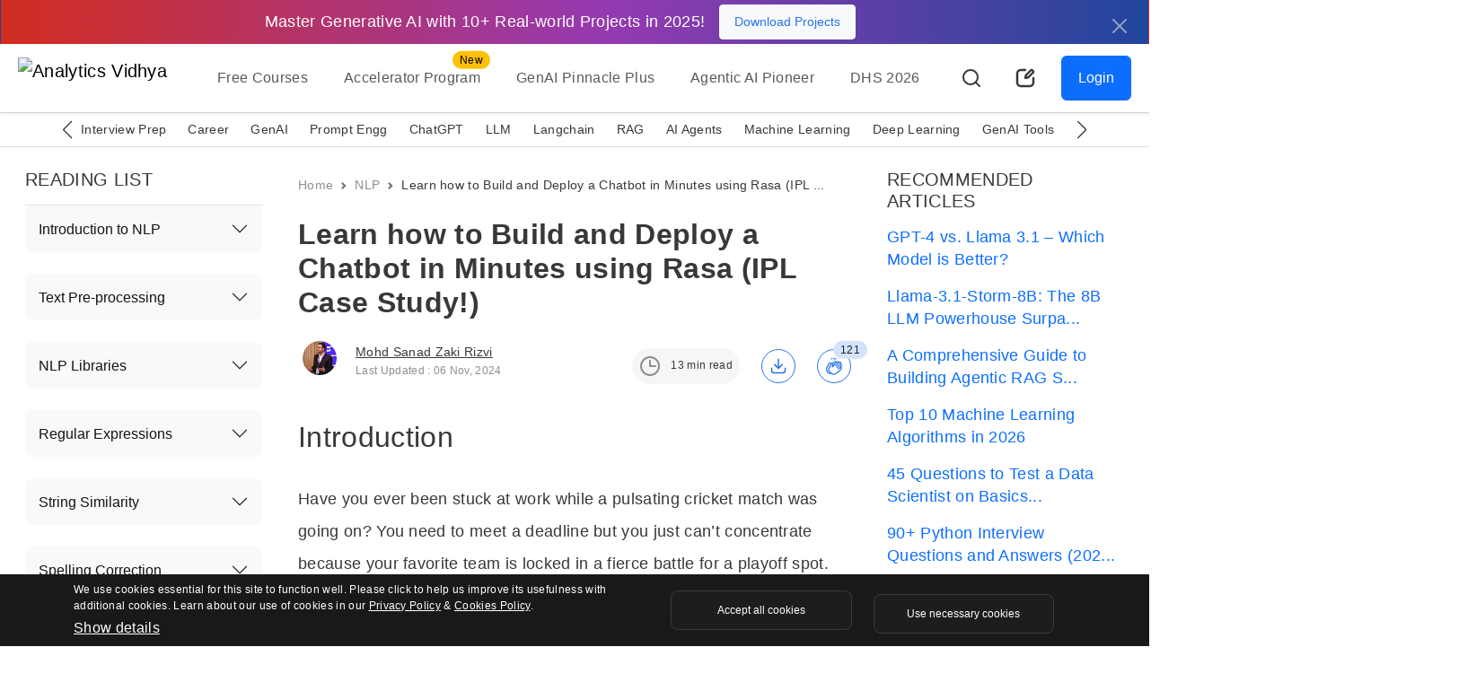

--- FILE ---
content_type: text/javascript; charset=utf-8
request_url: https://gist.github.com/mohdsanadzakirizvi/e30d9df9cd1fcce0cd0d10e4266e7452.js?file=policies.yml
body_size: 2052
content:
document.write('<link rel="stylesheet" href="https://github.githubassets.com/assets/gist-embed-68783a026c0c.css">')
document.write('<div id=\"gist95876704\" class=\"gist\">\n    <div class=\"gist-file\" translate=\"no\" data-color-mode=\"light\" data-light-theme=\"light\">\n      <div class=\"gist-data\">\n        <div class=\"js-gist-file-update-container js-task-list-container\">\n  <div id=\"file-policies-yml\" class=\"file my-2\">\n    \n    <div itemprop=\"text\"\n      class=\"Box-body p-0 blob-wrapper data type-yaml  \"\n      style=\"overflow: auto\" tabindex=\"0\" role=\"region\"\n      aria-label=\"policies.yml content, created by mohdsanadzakirizvi on 02:10PM on April 24, 2019.\"\n    >\n\n        \n<div class=\"js-check-hidden-unicode js-blob-code-container blob-code-content\">\n\n  <template class=\"js-file-alert-template\">\n  <div data-view-component=\"true\" class=\"flash flash-warn flash-full d-flex flex-items-center\">\n  <svg aria-hidden=\"true\" height=\"16\" viewBox=\"0 0 16 16\" version=\"1.1\" width=\"16\" data-view-component=\"true\" class=\"octicon octicon-alert\">\n    <path d=\"M6.457 1.047c.659-1.234 2.427-1.234 3.086 0l6.082 11.378A1.75 1.75 0 0 1 14.082 15H1.918a1.75 1.75 0 0 1-1.543-2.575Zm1.763.707a.25.25 0 0 0-.44 0L1.698 13.132a.25.25 0 0 0 .22.368h12.164a.25.25 0 0 0 .22-.368Zm.53 3.996v2.5a.75.75 0 0 1-1.5 0v-2.5a.75.75 0 0 1 1.5 0ZM9 11a1 1 0 1 1-2 0 1 1 0 0 1 2 0Z\"><\/path>\n<\/svg>\n    <span>\n      This file contains hidden or bidirectional Unicode text that may be interpreted or compiled differently than what appears below. To review, open the file in an editor that reveals hidden Unicode characters.\n      <a class=\"Link--inTextBlock\" href=\"https://github.co/hiddenchars\" target=\"_blank\">Learn more about bidirectional Unicode characters<\/a>\n    <\/span>\n\n\n  <div data-view-component=\"true\" class=\"flash-action\">        <a href=\"{{ revealButtonHref }}\" data-view-component=\"true\" class=\"btn-sm btn\">    Show hidden characters\n<\/a>\n<\/div>\n<\/div><\/template>\n<template class=\"js-line-alert-template\">\n  <span aria-label=\"This line has hidden Unicode characters\" data-view-component=\"true\" class=\"line-alert tooltipped tooltipped-e\">\n    <svg aria-hidden=\"true\" height=\"16\" viewBox=\"0 0 16 16\" version=\"1.1\" width=\"16\" data-view-component=\"true\" class=\"octicon octicon-alert\">\n    <path d=\"M6.457 1.047c.659-1.234 2.427-1.234 3.086 0l6.082 11.378A1.75 1.75 0 0 1 14.082 15H1.918a1.75 1.75 0 0 1-1.543-2.575Zm1.763.707a.25.25 0 0 0-.44 0L1.698 13.132a.25.25 0 0 0 .22.368h12.164a.25.25 0 0 0 .22-.368Zm.53 3.996v2.5a.75.75 0 0 1-1.5 0v-2.5a.75.75 0 0 1 1.5 0ZM9 11a1 1 0 1 1-2 0 1 1 0 0 1 2 0Z\"><\/path>\n<\/svg>\n<\/span><\/template>\n\n  <table data-hpc class=\"highlight tab-size js-file-line-container\" data-tab-size=\"4\" data-paste-markdown-skip data-tagsearch-path=\"policies.yml\">\n        <tr>\n          <td id=\"file-policies-yml-L1\" class=\"blob-num js-line-number js-blob-rnum\" data-line-number=\"1\"><\/td>\n          <td id=\"file-policies-yml-LC1\" class=\"blob-code blob-code-inner js-file-line\">policies:<\/td>\n        <\/tr>\n        <tr>\n          <td id=\"file-policies-yml-L2\" class=\"blob-num js-line-number js-blob-rnum\" data-line-number=\"2\"><\/td>\n          <td id=\"file-policies-yml-LC2\" class=\"blob-code blob-code-inner js-file-line\">  - name: KerasPolicy<\/td>\n        <\/tr>\n        <tr>\n          <td id=\"file-policies-yml-L3\" class=\"blob-num js-line-number js-blob-rnum\" data-line-number=\"3\"><\/td>\n          <td id=\"file-policies-yml-LC3\" class=\"blob-code blob-code-inner js-file-line\">    epochs: 100<\/td>\n        <\/tr>\n        <tr>\n          <td id=\"file-policies-yml-L4\" class=\"blob-num js-line-number js-blob-rnum\" data-line-number=\"4\"><\/td>\n          <td id=\"file-policies-yml-LC4\" class=\"blob-code blob-code-inner js-file-line\">    max_history: 5<\/td>\n        <\/tr>\n        <tr>\n          <td id=\"file-policies-yml-L5\" class=\"blob-num js-line-number js-blob-rnum\" data-line-number=\"5\"><\/td>\n          <td id=\"file-policies-yml-LC5\" class=\"blob-code blob-code-inner js-file-line\">  - name: FallbackPolicy<\/td>\n        <\/tr>\n        <tr>\n          <td id=\"file-policies-yml-L6\" class=\"blob-num js-line-number js-blob-rnum\" data-line-number=\"6\"><\/td>\n          <td id=\"file-policies-yml-LC6\" class=\"blob-code blob-code-inner js-file-line\">    fallback_action_name: &#39;action_default_fallback&#39;<\/td>\n        <\/tr>\n        <tr>\n          <td id=\"file-policies-yml-L7\" class=\"blob-num js-line-number js-blob-rnum\" data-line-number=\"7\"><\/td>\n          <td id=\"file-policies-yml-LC7\" class=\"blob-code blob-code-inner js-file-line\">  - name: MemoizationPolicy<\/td>\n        <\/tr>\n        <tr>\n          <td id=\"file-policies-yml-L8\" class=\"blob-num js-line-number js-blob-rnum\" data-line-number=\"8\"><\/td>\n          <td id=\"file-policies-yml-LC8\" class=\"blob-code blob-code-inner js-file-line\">    max_history: 5<\/td>\n        <\/tr>\n  <\/table>\n<\/div>\n\n\n    <\/div>\n\n  <\/div>\n<\/div>\n\n      <\/div>\n      <div class=\"gist-meta\">\n        <a href=\"https://gist.github.com/mohdsanadzakirizvi/e30d9df9cd1fcce0cd0d10e4266e7452/raw/08d149b73012ccd61299caf32d3f6601e4430d88/policies.yml\" style=\"float:right\" class=\"Link--inTextBlock\">view raw<\/a>\n        <a href=\"https://gist.github.com/mohdsanadzakirizvi/e30d9df9cd1fcce0cd0d10e4266e7452#file-policies-yml\" class=\"Link--inTextBlock\">\n          policies.yml\n        <\/a>\n        hosted with &#10084; by <a class=\"Link--inTextBlock\" href=\"https://github.com\">GitHub<\/a>\n      <\/div>\n    <\/div>\n<\/div>\n')


--- FILE ---
content_type: text/javascript; charset=utf-8
request_url: https://gist.github.com/mohdsanadzakirizvi/e30d9df9cd1fcce0cd0d10e4266e7452.js?file=intent_extraction.py
body_size: 2476
content:
document.write('<link rel="stylesheet" href="https://github.githubassets.com/assets/gist-embed-68783a026c0c.css">')
document.write('<div id=\"gist95876704\" class=\"gist\">\n    <div class=\"gist-file\" translate=\"no\" data-color-mode=\"light\" data-light-theme=\"light\">\n      <div class=\"gist-data\">\n        <div class=\"js-gist-file-update-container js-task-list-container\">\n  <div id=\"file-intent_extraction-py\" class=\"file my-2\">\n    \n    <div itemprop=\"text\"\n      class=\"Box-body p-0 blob-wrapper data type-python  \"\n      style=\"overflow: auto\" tabindex=\"0\" role=\"region\"\n      aria-label=\"intent_extraction.py content, created by mohdsanadzakirizvi on 02:10PM on April 24, 2019.\"\n    >\n\n        \n<div class=\"js-check-hidden-unicode js-blob-code-container blob-code-content\">\n\n  <template class=\"js-file-alert-template\">\n  <div data-view-component=\"true\" class=\"flash flash-warn flash-full d-flex flex-items-center\">\n  <svg aria-hidden=\"true\" height=\"16\" viewBox=\"0 0 16 16\" version=\"1.1\" width=\"16\" data-view-component=\"true\" class=\"octicon octicon-alert\">\n    <path d=\"M6.457 1.047c.659-1.234 2.427-1.234 3.086 0l6.082 11.378A1.75 1.75 0 0 1 14.082 15H1.918a1.75 1.75 0 0 1-1.543-2.575Zm1.763.707a.25.25 0 0 0-.44 0L1.698 13.132a.25.25 0 0 0 .22.368h12.164a.25.25 0 0 0 .22-.368Zm.53 3.996v2.5a.75.75 0 0 1-1.5 0v-2.5a.75.75 0 0 1 1.5 0ZM9 11a1 1 0 1 1-2 0 1 1 0 0 1 2 0Z\"><\/path>\n<\/svg>\n    <span>\n      This file contains hidden or bidirectional Unicode text that may be interpreted or compiled differently than what appears below. To review, open the file in an editor that reveals hidden Unicode characters.\n      <a class=\"Link--inTextBlock\" href=\"https://github.co/hiddenchars\" target=\"_blank\">Learn more about bidirectional Unicode characters<\/a>\n    <\/span>\n\n\n  <div data-view-component=\"true\" class=\"flash-action\">        <a href=\"{{ revealButtonHref }}\" data-view-component=\"true\" class=\"btn-sm btn\">    Show hidden characters\n<\/a>\n<\/div>\n<\/div><\/template>\n<template class=\"js-line-alert-template\">\n  <span aria-label=\"This line has hidden Unicode characters\" data-view-component=\"true\" class=\"line-alert tooltipped tooltipped-e\">\n    <svg aria-hidden=\"true\" height=\"16\" viewBox=\"0 0 16 16\" version=\"1.1\" width=\"16\" data-view-component=\"true\" class=\"octicon octicon-alert\">\n    <path d=\"M6.457 1.047c.659-1.234 2.427-1.234 3.086 0l6.082 11.378A1.75 1.75 0 0 1 14.082 15H1.918a1.75 1.75 0 0 1-1.543-2.575Zm1.763.707a.25.25 0 0 0-.44 0L1.698 13.132a.25.25 0 0 0 .22.368h12.164a.25.25 0 0 0 .22-.368Zm.53 3.996v2.5a.75.75 0 0 1-1.5 0v-2.5a.75.75 0 0 1 1.5 0ZM9 11a1 1 0 1 1-2 0 1 1 0 0 1 2 0Z\"><\/path>\n<\/svg>\n<\/span><\/template>\n\n  <table data-hpc class=\"highlight tab-size js-file-line-container\" data-tab-size=\"4\" data-paste-markdown-skip data-tagsearch-path=\"intent_extraction.py\">\n        <tr>\n          <td id=\"file-intent_extraction-py-L1\" class=\"blob-num js-line-number js-blob-rnum\" data-line-number=\"1\"><\/td>\n          <td id=\"file-intent_extraction-py-LC1\" class=\"blob-code blob-code-inner js-file-line\">{<\/td>\n        <\/tr>\n        <tr>\n          <td id=\"file-intent_extraction-py-L2\" class=\"blob-num js-line-number js-blob-rnum\" data-line-number=\"2\"><\/td>\n          <td id=\"file-intent_extraction-py-LC2\" class=\"blob-code blob-code-inner js-file-line\"><span class=pl-s>&#39;intent&#39;<\/span>: {<\/td>\n        <\/tr>\n        <tr>\n          <td id=\"file-intent_extraction-py-L3\" class=\"blob-num js-line-number js-blob-rnum\" data-line-number=\"3\"><\/td>\n          <td id=\"file-intent_extraction-py-LC3\" class=\"blob-code blob-code-inner js-file-line\"><span class=pl-s>&#39;name&#39;<\/span>: <span class=pl-s>&#39;current_matches&#39;<\/span>,<\/td>\n        <\/tr>\n        <tr>\n          <td id=\"file-intent_extraction-py-L4\" class=\"blob-num js-line-number js-blob-rnum\" data-line-number=\"4\"><\/td>\n          <td id=\"file-intent_extraction-py-LC4\" class=\"blob-code blob-code-inner js-file-line\"><span class=pl-s>&#39;confidence&#39;<\/span>: <span class=pl-c1>0.6657130383645372<\/span><\/td>\n        <\/tr>\n        <tr>\n          <td id=\"file-intent_extraction-py-L5\" class=\"blob-num js-line-number js-blob-rnum\" data-line-number=\"5\"><\/td>\n          <td id=\"file-intent_extraction-py-LC5\" class=\"blob-code blob-code-inner js-file-line\">},<\/td>\n        <\/tr>\n        <tr>\n          <td id=\"file-intent_extraction-py-L6\" class=\"blob-num js-line-number js-blob-rnum\" data-line-number=\"6\"><\/td>\n          <td id=\"file-intent_extraction-py-LC6\" class=\"blob-code blob-code-inner js-file-line\"><span class=pl-s>&#39;entities&#39;<\/span>: [],<\/td>\n        <\/tr>\n        <tr>\n          <td id=\"file-intent_extraction-py-L7\" class=\"blob-num js-line-number js-blob-rnum\" data-line-number=\"7\"><\/td>\n          <td id=\"file-intent_extraction-py-LC7\" class=\"blob-code blob-code-inner js-file-line\"><span class=pl-s>&#39;intent_ranking&#39;<\/span>: [{<\/td>\n        <\/tr>\n        <tr>\n          <td id=\"file-intent_extraction-py-L8\" class=\"blob-num js-line-number js-blob-rnum\" data-line-number=\"8\"><\/td>\n          <td id=\"file-intent_extraction-py-LC8\" class=\"blob-code blob-code-inner js-file-line\"><span class=pl-s>&#39;name&#39;<\/span>: <span class=pl-s>&#39;current_matches&#39;<\/span>,<\/td>\n        <\/tr>\n        <tr>\n          <td id=\"file-intent_extraction-py-L9\" class=\"blob-num js-line-number js-blob-rnum\" data-line-number=\"9\"><\/td>\n          <td id=\"file-intent_extraction-py-LC9\" class=\"blob-code blob-code-inner js-file-line\"><span class=pl-s>&#39;confidence&#39;<\/span>: <span class=pl-c1>0.6657130383645372<\/span><\/td>\n        <\/tr>\n        <tr>\n          <td id=\"file-intent_extraction-py-L10\" class=\"blob-num js-line-number js-blob-rnum\" data-line-number=\"10\"><\/td>\n          <td id=\"file-intent_extraction-py-LC10\" class=\"blob-code blob-code-inner js-file-line\">}, {<\/td>\n        <\/tr>\n        <tr>\n          <td id=\"file-intent_extraction-py-L11\" class=\"blob-num js-line-number js-blob-rnum\" data-line-number=\"11\"><\/td>\n          <td id=\"file-intent_extraction-py-LC11\" class=\"blob-code blob-code-inner js-file-line\"><span class=pl-s>&#39;name&#39;<\/span>: <span class=pl-s>&#39;goodbye&#39;<\/span>,<\/td>\n        <\/tr>\n        <tr>\n          <td id=\"file-intent_extraction-py-L12\" class=\"blob-num js-line-number js-blob-rnum\" data-line-number=\"12\"><\/td>\n          <td id=\"file-intent_extraction-py-LC12\" class=\"blob-code blob-code-inner js-file-line\"><span class=pl-s>&#39;confidence&#39;<\/span>: <span class=pl-c1>0.11589267701634796<\/span><\/td>\n        <\/tr>\n        <tr>\n          <td id=\"file-intent_extraction-py-L13\" class=\"blob-num js-line-number js-blob-rnum\" data-line-number=\"13\"><\/td>\n          <td id=\"file-intent_extraction-py-LC13\" class=\"blob-code blob-code-inner js-file-line\">}, {<\/td>\n        <\/tr>\n        <tr>\n          <td id=\"file-intent_extraction-py-L14\" class=\"blob-num js-line-number js-blob-rnum\" data-line-number=\"14\"><\/td>\n          <td id=\"file-intent_extraction-py-LC14\" class=\"blob-code blob-code-inner js-file-line\"><span class=pl-s>&#39;name&#39;<\/span>: <span class=pl-s>&#39;affirm&#39;<\/span>,<\/td>\n        <\/tr>\n        <tr>\n          <td id=\"file-intent_extraction-py-L15\" class=\"blob-num js-line-number js-blob-rnum\" data-line-number=\"15\"><\/td>\n          <td id=\"file-intent_extraction-py-LC15\" class=\"blob-code blob-code-inner js-file-line\"><span class=pl-s>&#39;confidence&#39;<\/span>: <span class=pl-c1>0.06372593552204527<\/span><\/td>\n        <\/tr>\n        <tr>\n          <td id=\"file-intent_extraction-py-L16\" class=\"blob-num js-line-number js-blob-rnum\" data-line-number=\"16\"><\/td>\n          <td id=\"file-intent_extraction-py-LC16\" class=\"blob-code blob-code-inner js-file-line\">}, {<\/td>\n        <\/tr>\n        <tr>\n          <td id=\"file-intent_extraction-py-L17\" class=\"blob-num js-line-number js-blob-rnum\" data-line-number=\"17\"><\/td>\n          <td id=\"file-intent_extraction-py-LC17\" class=\"blob-code blob-code-inner js-file-line\"><span class=pl-s>&#39;name&#39;<\/span>: <span class=pl-s>&#39;thanks&#39;<\/span>,<\/td>\n        <\/tr>\n        <tr>\n          <td id=\"file-intent_extraction-py-L18\" class=\"blob-num js-line-number js-blob-rnum\" data-line-number=\"18\"><\/td>\n          <td id=\"file-intent_extraction-py-LC18\" class=\"blob-code blob-code-inner js-file-line\"><span class=pl-s>&#39;confidence&#39;<\/span>: <span class=pl-c1>0.0623182164883462<\/span><\/td>\n        <\/tr>\n        <tr>\n          <td id=\"file-intent_extraction-py-L19\" class=\"blob-num js-line-number js-blob-rnum\" data-line-number=\"19\"><\/td>\n          <td id=\"file-intent_extraction-py-LC19\" class=\"blob-code blob-code-inner js-file-line\">}, {<\/td>\n        <\/tr>\n        <tr>\n          <td id=\"file-intent_extraction-py-L20\" class=\"blob-num js-line-number js-blob-rnum\" data-line-number=\"20\"><\/td>\n          <td id=\"file-intent_extraction-py-LC20\" class=\"blob-code blob-code-inner js-file-line\"><span class=pl-s>&#39;name&#39;<\/span>: <span class=pl-s>&#39;deny&#39;<\/span>,<\/td>\n        <\/tr>\n        <tr>\n          <td id=\"file-intent_extraction-py-L21\" class=\"blob-num js-line-number js-blob-rnum\" data-line-number=\"21\"><\/td>\n          <td id=\"file-intent_extraction-py-LC21\" class=\"blob-code blob-code-inner js-file-line\"><span class=pl-s>&#39;confidence&#39;<\/span>: <span class=pl-c1>0.05938353524001583<\/span><\/td>\n        <\/tr>\n        <tr>\n          <td id=\"file-intent_extraction-py-L22\" class=\"blob-num js-line-number js-blob-rnum\" data-line-number=\"22\"><\/td>\n          <td id=\"file-intent_extraction-py-LC22\" class=\"blob-code blob-code-inner js-file-line\">}, {<\/td>\n        <\/tr>\n        <tr>\n          <td id=\"file-intent_extraction-py-L23\" class=\"blob-num js-line-number js-blob-rnum\" data-line-number=\"23\"><\/td>\n          <td id=\"file-intent_extraction-py-LC23\" class=\"blob-code blob-code-inner js-file-line\"><span class=pl-s>&#39;name&#39;<\/span>: <span class=pl-s>&#39;greet&#39;<\/span>,<\/td>\n        <\/tr>\n        <tr>\n          <td id=\"file-intent_extraction-py-L24\" class=\"blob-num js-line-number js-blob-rnum\" data-line-number=\"24\"><\/td>\n          <td id=\"file-intent_extraction-py-LC24\" class=\"blob-code blob-code-inner js-file-line\"><span class=pl-s>&#39;confidence&#39;<\/span>: <span class=pl-c1>0.03296659736870796<\/span><\/td>\n        <\/tr>\n        <tr>\n          <td id=\"file-intent_extraction-py-L25\" class=\"blob-num js-line-number js-blob-rnum\" data-line-number=\"25\"><\/td>\n          <td id=\"file-intent_extraction-py-LC25\" class=\"blob-code blob-code-inner js-file-line\">}],<\/td>\n        <\/tr>\n        <tr>\n          <td id=\"file-intent_extraction-py-L26\" class=\"blob-num js-line-number js-blob-rnum\" data-line-number=\"26\"><\/td>\n          <td id=\"file-intent_extraction-py-LC26\" class=\"blob-code blob-code-inner js-file-line\"><span class=pl-s>&#39;text&#39;<\/span>: <span class=pl-s>&#39;what is happening in the cricket world these days?&#39;<\/span><\/td>\n        <\/tr>\n        <tr>\n          <td id=\"file-intent_extraction-py-L27\" class=\"blob-num js-line-number js-blob-rnum\" data-line-number=\"27\"><\/td>\n          <td id=\"file-intent_extraction-py-LC27\" class=\"blob-code blob-code-inner js-file-line\">}<\/td>\n        <\/tr>\n  <\/table>\n<\/div>\n\n\n    <\/div>\n\n  <\/div>\n<\/div>\n\n      <\/div>\n      <div class=\"gist-meta\">\n        <a href=\"https://gist.github.com/mohdsanadzakirizvi/e30d9df9cd1fcce0cd0d10e4266e7452/raw/08d149b73012ccd61299caf32d3f6601e4430d88/intent_extraction.py\" style=\"float:right\" class=\"Link--inTextBlock\">view raw<\/a>\n        <a href=\"https://gist.github.com/mohdsanadzakirizvi/e30d9df9cd1fcce0cd0d10e4266e7452#file-intent_extraction-py\" class=\"Link--inTextBlock\">\n          intent_extraction.py\n        <\/a>\n        hosted with &#10084; by <a class=\"Link--inTextBlock\" href=\"https://github.com\">GitHub<\/a>\n      <\/div>\n    <\/div>\n<\/div>\n')


--- FILE ---
content_type: text/javascript; charset=utf-8
request_url: https://gist.github.com/mohdsanadzakirizvi/e30d9df9cd1fcce0cd0d10e4266e7452.js?file=stories_complete
body_size: 2513
content:
document.write('<link rel="stylesheet" href="https://github.githubassets.com/assets/gist-embed-68783a026c0c.css">')
document.write('<div id=\"gist95876704\" class=\"gist\">\n    <div class=\"gist-file\" translate=\"no\" data-color-mode=\"light\" data-light-theme=\"light\">\n      <div class=\"gist-data\">\n        <div class=\"js-gist-file-update-container js-task-list-container\">\n  <div id=\"file-stories_complete\" class=\"file my-2\">\n    \n    <div itemprop=\"text\"\n      class=\"Box-body p-0 blob-wrapper data type-text  \"\n      style=\"overflow: auto\" tabindex=\"0\" role=\"region\"\n      aria-label=\"stories_complete content, created by mohdsanadzakirizvi on 02:10PM on April 24, 2019.\"\n    >\n\n        \n<div class=\"js-check-hidden-unicode js-blob-code-container blob-code-content\">\n\n  <template class=\"js-file-alert-template\">\n  <div data-view-component=\"true\" class=\"flash flash-warn flash-full d-flex flex-items-center\">\n  <svg aria-hidden=\"true\" height=\"16\" viewBox=\"0 0 16 16\" version=\"1.1\" width=\"16\" data-view-component=\"true\" class=\"octicon octicon-alert\">\n    <path d=\"M6.457 1.047c.659-1.234 2.427-1.234 3.086 0l6.082 11.378A1.75 1.75 0 0 1 14.082 15H1.918a1.75 1.75 0 0 1-1.543-2.575Zm1.763.707a.25.25 0 0 0-.44 0L1.698 13.132a.25.25 0 0 0 .22.368h12.164a.25.25 0 0 0 .22-.368Zm.53 3.996v2.5a.75.75 0 0 1-1.5 0v-2.5a.75.75 0 0 1 1.5 0ZM9 11a1 1 0 1 1-2 0 1 1 0 0 1 2 0Z\"><\/path>\n<\/svg>\n    <span>\n      This file contains hidden or bidirectional Unicode text that may be interpreted or compiled differently than what appears below. To review, open the file in an editor that reveals hidden Unicode characters.\n      <a class=\"Link--inTextBlock\" href=\"https://github.co/hiddenchars\" target=\"_blank\">Learn more about bidirectional Unicode characters<\/a>\n    <\/span>\n\n\n  <div data-view-component=\"true\" class=\"flash-action\">        <a href=\"{{ revealButtonHref }}\" data-view-component=\"true\" class=\"btn-sm btn\">    Show hidden characters\n<\/a>\n<\/div>\n<\/div><\/template>\n<template class=\"js-line-alert-template\">\n  <span aria-label=\"This line has hidden Unicode characters\" data-view-component=\"true\" class=\"line-alert tooltipped tooltipped-e\">\n    <svg aria-hidden=\"true\" height=\"16\" viewBox=\"0 0 16 16\" version=\"1.1\" width=\"16\" data-view-component=\"true\" class=\"octicon octicon-alert\">\n    <path d=\"M6.457 1.047c.659-1.234 2.427-1.234 3.086 0l6.082 11.378A1.75 1.75 0 0 1 14.082 15H1.918a1.75 1.75 0 0 1-1.543-2.575Zm1.763.707a.25.25 0 0 0-.44 0L1.698 13.132a.25.25 0 0 0 .22.368h12.164a.25.25 0 0 0 .22-.368Zm.53 3.996v2.5a.75.75 0 0 1-1.5 0v-2.5a.75.75 0 0 1 1.5 0ZM9 11a1 1 0 1 1-2 0 1 1 0 0 1 2 0Z\"><\/path>\n<\/svg>\n<\/span><\/template>\n\n  <table data-hpc class=\"highlight tab-size js-file-line-container\" data-tab-size=\"4\" data-paste-markdown-skip data-tagsearch-path=\"stories_complete\">\n        <tr>\n          <td id=\"file-stories_complete-L1\" class=\"blob-num js-line-number js-blob-rnum\" data-line-number=\"1\"><\/td>\n          <td id=\"file-stories_complete-LC1\" class=\"blob-code blob-code-inner js-file-line\">## news path 1<\/td>\n        <\/tr>\n        <tr>\n          <td id=\"file-stories_complete-L2\" class=\"blob-num js-line-number js-blob-rnum\" data-line-number=\"2\"><\/td>\n          <td id=\"file-stories_complete-LC2\" class=\"blob-code blob-code-inner js-file-line\">* greet<\/td>\n        <\/tr>\n        <tr>\n          <td id=\"file-stories_complete-L3\" class=\"blob-num js-line-number js-blob-rnum\" data-line-number=\"3\"><\/td>\n          <td id=\"file-stories_complete-LC3\" class=\"blob-code blob-code-inner js-file-line\">  - utter_greet<\/td>\n        <\/tr>\n        <tr>\n          <td id=\"file-stories_complete-L4\" class=\"blob-num js-line-number js-blob-rnum\" data-line-number=\"4\"><\/td>\n          <td id=\"file-stories_complete-LC4\" class=\"blob-code blob-code-inner js-file-line\">* current_matches<\/td>\n        <\/tr>\n        <tr>\n          <td id=\"file-stories_complete-L5\" class=\"blob-num js-line-number js-blob-rnum\" data-line-number=\"5\"><\/td>\n          <td id=\"file-stories_complete-LC5\" class=\"blob-code blob-code-inner js-file-line\">  - action_match_news<\/td>\n        <\/tr>\n        <tr>\n          <td id=\"file-stories_complete-L6\" class=\"blob-num js-line-number js-blob-rnum\" data-line-number=\"6\"><\/td>\n          <td id=\"file-stories_complete-LC6\" class=\"blob-code blob-code-inner js-file-line\">  - utter_did_that_help<\/td>\n        <\/tr>\n        <tr>\n          <td id=\"file-stories_complete-L7\" class=\"blob-num js-line-number js-blob-rnum\" data-line-number=\"7\"><\/td>\n          <td id=\"file-stories_complete-LC7\" class=\"blob-code blob-code-inner js-file-line\">* affirm or thanks<\/td>\n        <\/tr>\n        <tr>\n          <td id=\"file-stories_complete-L8\" class=\"blob-num js-line-number js-blob-rnum\" data-line-number=\"8\"><\/td>\n          <td id=\"file-stories_complete-LC8\" class=\"blob-code blob-code-inner js-file-line\">  - utter_gratitude<\/td>\n        <\/tr>\n        <tr>\n          <td id=\"file-stories_complete-L9\" class=\"blob-num js-line-number js-blob-rnum\" data-line-number=\"9\"><\/td>\n          <td id=\"file-stories_complete-LC9\" class=\"blob-code blob-code-inner js-file-line\">* goodbye<\/td>\n        <\/tr>\n        <tr>\n          <td id=\"file-stories_complete-L10\" class=\"blob-num js-line-number js-blob-rnum\" data-line-number=\"10\"><\/td>\n          <td id=\"file-stories_complete-LC10\" class=\"blob-code blob-code-inner js-file-line\">  - utter_goodbye<\/td>\n        <\/tr>\n        <tr>\n          <td id=\"file-stories_complete-L11\" class=\"blob-num js-line-number js-blob-rnum\" data-line-number=\"11\"><\/td>\n          <td id=\"file-stories_complete-LC11\" class=\"blob-code blob-code-inner js-file-line\">\n<\/td>\n        <\/tr>\n        <tr>\n          <td id=\"file-stories_complete-L12\" class=\"blob-num js-line-number js-blob-rnum\" data-line-number=\"12\"><\/td>\n          <td id=\"file-stories_complete-LC12\" class=\"blob-code blob-code-inner js-file-line\">## news path 2<\/td>\n        <\/tr>\n        <tr>\n          <td id=\"file-stories_complete-L13\" class=\"blob-num js-line-number js-blob-rnum\" data-line-number=\"13\"><\/td>\n          <td id=\"file-stories_complete-LC13\" class=\"blob-code blob-code-inner js-file-line\">* current_matches<\/td>\n        <\/tr>\n        <tr>\n          <td id=\"file-stories_complete-L14\" class=\"blob-num js-line-number js-blob-rnum\" data-line-number=\"14\"><\/td>\n          <td id=\"file-stories_complete-LC14\" class=\"blob-code blob-code-inner js-file-line\">  - action_match_news<\/td>\n        <\/tr>\n        <tr>\n          <td id=\"file-stories_complete-L15\" class=\"blob-num js-line-number js-blob-rnum\" data-line-number=\"15\"><\/td>\n          <td id=\"file-stories_complete-LC15\" class=\"blob-code blob-code-inner js-file-line\">  - utter_did_that_help<\/td>\n        <\/tr>\n        <tr>\n          <td id=\"file-stories_complete-L16\" class=\"blob-num js-line-number js-blob-rnum\" data-line-number=\"16\"><\/td>\n          <td id=\"file-stories_complete-LC16\" class=\"blob-code blob-code-inner js-file-line\">* affirm or thanks<\/td>\n        <\/tr>\n        <tr>\n          <td id=\"file-stories_complete-L17\" class=\"blob-num js-line-number js-blob-rnum\" data-line-number=\"17\"><\/td>\n          <td id=\"file-stories_complete-LC17\" class=\"blob-code blob-code-inner js-file-line\">  - utter_gratitude<\/td>\n        <\/tr>\n        <tr>\n          <td id=\"file-stories_complete-L18\" class=\"blob-num js-line-number js-blob-rnum\" data-line-number=\"18\"><\/td>\n          <td id=\"file-stories_complete-LC18\" class=\"blob-code blob-code-inner js-file-line\">* goodbye<\/td>\n        <\/tr>\n        <tr>\n          <td id=\"file-stories_complete-L19\" class=\"blob-num js-line-number js-blob-rnum\" data-line-number=\"19\"><\/td>\n          <td id=\"file-stories_complete-LC19\" class=\"blob-code blob-code-inner js-file-line\">  - utter_goodbye<\/td>\n        <\/tr>\n        <tr>\n          <td id=\"file-stories_complete-L20\" class=\"blob-num js-line-number js-blob-rnum\" data-line-number=\"20\"><\/td>\n          <td id=\"file-stories_complete-LC20\" class=\"blob-code blob-code-inner js-file-line\">\n<\/td>\n        <\/tr>\n        <tr>\n          <td id=\"file-stories_complete-L21\" class=\"blob-num js-line-number js-blob-rnum\" data-line-number=\"21\"><\/td>\n          <td id=\"file-stories_complete-LC21\" class=\"blob-code blob-code-inner js-file-line\">## news path 3<\/td>\n        <\/tr>\n        <tr>\n          <td id=\"file-stories_complete-L22\" class=\"blob-num js-line-number js-blob-rnum\" data-line-number=\"22\"><\/td>\n          <td id=\"file-stories_complete-LC22\" class=\"blob-code blob-code-inner js-file-line\">* greet<\/td>\n        <\/tr>\n        <tr>\n          <td id=\"file-stories_complete-L23\" class=\"blob-num js-line-number js-blob-rnum\" data-line-number=\"23\"><\/td>\n          <td id=\"file-stories_complete-LC23\" class=\"blob-code blob-code-inner js-file-line\">  - utter_greet<\/td>\n        <\/tr>\n        <tr>\n          <td id=\"file-stories_complete-L24\" class=\"blob-num js-line-number js-blob-rnum\" data-line-number=\"24\"><\/td>\n          <td id=\"file-stories_complete-LC24\" class=\"blob-code blob-code-inner js-file-line\">* current_matches<\/td>\n        <\/tr>\n        <tr>\n          <td id=\"file-stories_complete-L25\" class=\"blob-num js-line-number js-blob-rnum\" data-line-number=\"25\"><\/td>\n          <td id=\"file-stories_complete-LC25\" class=\"blob-code blob-code-inner js-file-line\">  - action_match_news<\/td>\n        <\/tr>\n        <tr>\n          <td id=\"file-stories_complete-L26\" class=\"blob-num js-line-number js-blob-rnum\" data-line-number=\"26\"><\/td>\n          <td id=\"file-stories_complete-LC26\" class=\"blob-code blob-code-inner js-file-line\">  - utter_did_that_help<\/td>\n        <\/tr>\n        <tr>\n          <td id=\"file-stories_complete-L27\" class=\"blob-num js-line-number js-blob-rnum\" data-line-number=\"27\"><\/td>\n          <td id=\"file-stories_complete-LC27\" class=\"blob-code blob-code-inner js-file-line\">* deny<\/td>\n        <\/tr>\n        <tr>\n          <td id=\"file-stories_complete-L28\" class=\"blob-num js-line-number js-blob-rnum\" data-line-number=\"28\"><\/td>\n          <td id=\"file-stories_complete-LC28\" class=\"blob-code blob-code-inner js-file-line\">  - utter_ask_again<\/td>\n        <\/tr>\n        <tr>\n          <td id=\"file-stories_complete-L29\" class=\"blob-num js-line-number js-blob-rnum\" data-line-number=\"29\"><\/td>\n          <td id=\"file-stories_complete-LC29\" class=\"blob-code blob-code-inner js-file-line\">* current_matches<\/td>\n        <\/tr>\n        <tr>\n          <td id=\"file-stories_complete-L30\" class=\"blob-num js-line-number js-blob-rnum\" data-line-number=\"30\"><\/td>\n          <td id=\"file-stories_complete-LC30\" class=\"blob-code blob-code-inner js-file-line\">  - action_match_news<\/td>\n        <\/tr>\n        <tr>\n          <td id=\"file-stories_complete-L31\" class=\"blob-num js-line-number js-blob-rnum\" data-line-number=\"31\"><\/td>\n          <td id=\"file-stories_complete-LC31\" class=\"blob-code blob-code-inner js-file-line\">  - utter_did_that_help<\/td>\n        <\/tr>\n        <tr>\n          <td id=\"file-stories_complete-L32\" class=\"blob-num js-line-number js-blob-rnum\" data-line-number=\"32\"><\/td>\n          <td id=\"file-stories_complete-LC32\" class=\"blob-code blob-code-inner js-file-line\">* affirm or thanks<\/td>\n        <\/tr>\n        <tr>\n          <td id=\"file-stories_complete-L33\" class=\"blob-num js-line-number js-blob-rnum\" data-line-number=\"33\"><\/td>\n          <td id=\"file-stories_complete-LC33\" class=\"blob-code blob-code-inner js-file-line\">  - utter_gratitude<\/td>\n        <\/tr>\n        <tr>\n          <td id=\"file-stories_complete-L34\" class=\"blob-num js-line-number js-blob-rnum\" data-line-number=\"34\"><\/td>\n          <td id=\"file-stories_complete-LC34\" class=\"blob-code blob-code-inner js-file-line\">* goodbye<\/td>\n        <\/tr>\n        <tr>\n          <td id=\"file-stories_complete-L35\" class=\"blob-num js-line-number js-blob-rnum\" data-line-number=\"35\"><\/td>\n          <td id=\"file-stories_complete-LC35\" class=\"blob-code blob-code-inner js-file-line\">  - utter_goodbye<\/td>\n        <\/tr>\n        <tr>\n          <td id=\"file-stories_complete-L36\" class=\"blob-num js-line-number js-blob-rnum\" data-line-number=\"36\"><\/td>\n          <td id=\"file-stories_complete-LC36\" class=\"blob-code blob-code-inner js-file-line\">\n<\/td>\n        <\/tr>\n        <tr>\n          <td id=\"file-stories_complete-L37\" class=\"blob-num js-line-number js-blob-rnum\" data-line-number=\"37\"><\/td>\n          <td id=\"file-stories_complete-LC37\" class=\"blob-code blob-code-inner js-file-line\">## greet path<\/td>\n        <\/tr>\n        <tr>\n          <td id=\"file-stories_complete-L38\" class=\"blob-num js-line-number js-blob-rnum\" data-line-number=\"38\"><\/td>\n          <td id=\"file-stories_complete-LC38\" class=\"blob-code blob-code-inner js-file-line\">* greet<\/td>\n        <\/tr>\n        <tr>\n          <td id=\"file-stories_complete-L39\" class=\"blob-num js-line-number js-blob-rnum\" data-line-number=\"39\"><\/td>\n          <td id=\"file-stories_complete-LC39\" class=\"blob-code blob-code-inner js-file-line\">  - utter_greet<\/td>\n        <\/tr>\n        <tr>\n          <td id=\"file-stories_complete-L40\" class=\"blob-num js-line-number js-blob-rnum\" data-line-number=\"40\"><\/td>\n          <td id=\"file-stories_complete-LC40\" class=\"blob-code blob-code-inner js-file-line\">\n<\/td>\n        <\/tr>\n        <tr>\n          <td id=\"file-stories_complete-L41\" class=\"blob-num js-line-number js-blob-rnum\" data-line-number=\"41\"><\/td>\n          <td id=\"file-stories_complete-LC41\" class=\"blob-code blob-code-inner js-file-line\">## goodbye path<\/td>\n        <\/tr>\n        <tr>\n          <td id=\"file-stories_complete-L42\" class=\"blob-num js-line-number js-blob-rnum\" data-line-number=\"42\"><\/td>\n          <td id=\"file-stories_complete-LC42\" class=\"blob-code blob-code-inner js-file-line\">* goodbye<\/td>\n        <\/tr>\n        <tr>\n          <td id=\"file-stories_complete-L43\" class=\"blob-num js-line-number js-blob-rnum\" data-line-number=\"43\"><\/td>\n          <td id=\"file-stories_complete-LC43\" class=\"blob-code blob-code-inner js-file-line\">  - utter_goodbye<\/td>\n        <\/tr>\n  <\/table>\n<\/div>\n\n\n    <\/div>\n\n  <\/div>\n<\/div>\n\n      <\/div>\n      <div class=\"gist-meta\">\n        <a href=\"https://gist.github.com/mohdsanadzakirizvi/e30d9df9cd1fcce0cd0d10e4266e7452/raw/08d149b73012ccd61299caf32d3f6601e4430d88/stories_complete\" style=\"float:right\" class=\"Link--inTextBlock\">view raw<\/a>\n        <a href=\"https://gist.github.com/mohdsanadzakirizvi/e30d9df9cd1fcce0cd0d10e4266e7452#file-stories_complete\" class=\"Link--inTextBlock\">\n          stories_complete\n        <\/a>\n        hosted with &#10084; by <a class=\"Link--inTextBlock\" href=\"https://github.com\">GitHub<\/a>\n      <\/div>\n    <\/div>\n<\/div>\n')


--- FILE ---
content_type: text/javascript; charset=utf-8
request_url: https://gist.github.com/mohdsanadzakirizvi/e30d9df9cd1fcce0cd0d10e4266e7452.js?file=nlu_data
body_size: 2164
content:
document.write('<link rel="stylesheet" href="https://github.githubassets.com/assets/gist-embed-68783a026c0c.css">')
document.write('<div id=\"gist95876704\" class=\"gist\">\n    <div class=\"gist-file\" translate=\"no\" data-color-mode=\"light\" data-light-theme=\"light\">\n      <div class=\"gist-data\">\n        <div class=\"js-gist-file-update-container js-task-list-container\">\n  <div id=\"file-nlu_data\" class=\"file my-2\">\n    \n    <div itemprop=\"text\"\n      class=\"Box-body p-0 blob-wrapper data type-text  \"\n      style=\"overflow: auto\" tabindex=\"0\" role=\"region\"\n      aria-label=\"nlu_data content, created by mohdsanadzakirizvi on 02:10PM on April 24, 2019.\"\n    >\n\n        \n<div class=\"js-check-hidden-unicode js-blob-code-container blob-code-content\">\n\n  <template class=\"js-file-alert-template\">\n  <div data-view-component=\"true\" class=\"flash flash-warn flash-full d-flex flex-items-center\">\n  <svg aria-hidden=\"true\" height=\"16\" viewBox=\"0 0 16 16\" version=\"1.1\" width=\"16\" data-view-component=\"true\" class=\"octicon octicon-alert\">\n    <path d=\"M6.457 1.047c.659-1.234 2.427-1.234 3.086 0l6.082 11.378A1.75 1.75 0 0 1 14.082 15H1.918a1.75 1.75 0 0 1-1.543-2.575Zm1.763.707a.25.25 0 0 0-.44 0L1.698 13.132a.25.25 0 0 0 .22.368h12.164a.25.25 0 0 0 .22-.368Zm.53 3.996v2.5a.75.75 0 0 1-1.5 0v-2.5a.75.75 0 0 1 1.5 0ZM9 11a1 1 0 1 1-2 0 1 1 0 0 1 2 0Z\"><\/path>\n<\/svg>\n    <span>\n      This file contains hidden or bidirectional Unicode text that may be interpreted or compiled differently than what appears below. To review, open the file in an editor that reveals hidden Unicode characters.\n      <a class=\"Link--inTextBlock\" href=\"https://github.co/hiddenchars\" target=\"_blank\">Learn more about bidirectional Unicode characters<\/a>\n    <\/span>\n\n\n  <div data-view-component=\"true\" class=\"flash-action\">        <a href=\"{{ revealButtonHref }}\" data-view-component=\"true\" class=\"btn-sm btn\">    Show hidden characters\n<\/a>\n<\/div>\n<\/div><\/template>\n<template class=\"js-line-alert-template\">\n  <span aria-label=\"This line has hidden Unicode characters\" data-view-component=\"true\" class=\"line-alert tooltipped tooltipped-e\">\n    <svg aria-hidden=\"true\" height=\"16\" viewBox=\"0 0 16 16\" version=\"1.1\" width=\"16\" data-view-component=\"true\" class=\"octicon octicon-alert\">\n    <path d=\"M6.457 1.047c.659-1.234 2.427-1.234 3.086 0l6.082 11.378A1.75 1.75 0 0 1 14.082 15H1.918a1.75 1.75 0 0 1-1.543-2.575Zm1.763.707a.25.25 0 0 0-.44 0L1.698 13.132a.25.25 0 0 0 .22.368h12.164a.25.25 0 0 0 .22-.368Zm.53 3.996v2.5a.75.75 0 0 1-1.5 0v-2.5a.75.75 0 0 1 1.5 0ZM9 11a1 1 0 1 1-2 0 1 1 0 0 1 2 0Z\"><\/path>\n<\/svg>\n<\/span><\/template>\n\n  <table data-hpc class=\"highlight tab-size js-file-line-container\" data-tab-size=\"4\" data-paste-markdown-skip data-tagsearch-path=\"nlu_data\">\n        <tr>\n          <td id=\"file-nlu_data-L1\" class=\"blob-num js-line-number js-blob-rnum\" data-line-number=\"1\"><\/td>\n          <td id=\"file-nlu_data-LC1\" class=\"blob-code blob-code-inner js-file-line\">## intent:current_matches<\/td>\n        <\/tr>\n        <tr>\n          <td id=\"file-nlu_data-L2\" class=\"blob-num js-line-number js-blob-rnum\" data-line-number=\"2\"><\/td>\n          <td id=\"file-nlu_data-LC2\" class=\"blob-code blob-code-inner js-file-line\">- which cricket match is happening right now <\/td>\n        <\/tr>\n        <tr>\n          <td id=\"file-nlu_data-L3\" class=\"blob-num js-line-number js-blob-rnum\" data-line-number=\"3\"><\/td>\n          <td id=\"file-nlu_data-LC3\" class=\"blob-code blob-code-inner js-file-line\">- which ipl match is next <\/td>\n        <\/tr>\n        <tr>\n          <td id=\"file-nlu_data-L4\" class=\"blob-num js-line-number js-blob-rnum\" data-line-number=\"4\"><\/td>\n          <td id=\"file-nlu_data-LC4\" class=\"blob-code blob-code-inner js-file-line\">- which teams are playing next in ipl <\/td>\n        <\/tr>\n        <tr>\n          <td id=\"file-nlu_data-L5\" class=\"blob-num js-line-number js-blob-rnum\" data-line-number=\"5\"><\/td>\n          <td id=\"file-nlu_data-LC5\" class=\"blob-code blob-code-inner js-file-line\">- tell me some ipl news <\/td>\n        <\/tr>\n        <tr>\n          <td id=\"file-nlu_data-L6\" class=\"blob-num js-line-number js-blob-rnum\" data-line-number=\"6\"><\/td>\n          <td id=\"file-nlu_data-LC6\" class=\"blob-code blob-code-inner js-file-line\">- i want ipl updates <\/td>\n        <\/tr>\n        <tr>\n          <td id=\"file-nlu_data-L7\" class=\"blob-num js-line-number js-blob-rnum\" data-line-number=\"7\"><\/td>\n          <td id=\"file-nlu_data-LC7\" class=\"blob-code blob-code-inner js-file-line\">- what are the latest match updates <\/td>\n        <\/tr>\n        <tr>\n          <td id=\"file-nlu_data-L8\" class=\"blob-num js-line-number js-blob-rnum\" data-line-number=\"8\"><\/td>\n          <td id=\"file-nlu_data-LC8\" class=\"blob-code blob-code-inner js-file-line\">- who won the last ipl match <\/td>\n        <\/tr>\n        <tr>\n          <td id=\"file-nlu_data-L9\" class=\"blob-num js-line-number js-blob-rnum\" data-line-number=\"9\"><\/td>\n          <td id=\"file-nlu_data-LC9\" class=\"blob-code blob-code-inner js-file-line\">- how is ipl going <\/td>\n        <\/tr>\n        <tr>\n          <td id=\"file-nlu_data-L10\" class=\"blob-num js-line-number js-blob-rnum\" data-line-number=\"10\"><\/td>\n          <td id=\"file-nlu_data-LC10\" class=\"blob-code blob-code-inner js-file-line\">- what was the result of the last match <\/td>\n        <\/tr>\n        <tr>\n          <td id=\"file-nlu_data-L11\" class=\"blob-num js-line-number js-blob-rnum\" data-line-number=\"11\"><\/td>\n          <td id=\"file-nlu_data-LC11\" class=\"blob-code blob-code-inner js-file-line\">- when is the next match<\/td>\n        <\/tr>\n  <\/table>\n<\/div>\n\n\n    <\/div>\n\n  <\/div>\n<\/div>\n\n      <\/div>\n      <div class=\"gist-meta\">\n        <a href=\"https://gist.github.com/mohdsanadzakirizvi/e30d9df9cd1fcce0cd0d10e4266e7452/raw/08d149b73012ccd61299caf32d3f6601e4430d88/nlu_data\" style=\"float:right\" class=\"Link--inTextBlock\">view raw<\/a>\n        <a href=\"https://gist.github.com/mohdsanadzakirizvi/e30d9df9cd1fcce0cd0d10e4266e7452#file-nlu_data\" class=\"Link--inTextBlock\">\n          nlu_data\n        <\/a>\n        hosted with &#10084; by <a class=\"Link--inTextBlock\" href=\"https://github.com\">GitHub<\/a>\n      <\/div>\n    <\/div>\n<\/div>\n')


--- FILE ---
content_type: text/javascript; charset=utf-8
request_url: https://gist.github.com/mohdsanadzakirizvi/e30d9df9cd1fcce0cd0d10e4266e7452.js?file=stories
body_size: 2067
content:
document.write('<link rel="stylesheet" href="https://github.githubassets.com/assets/gist-embed-68783a026c0c.css">')
document.write('<div id=\"gist95876704\" class=\"gist\">\n    <div class=\"gist-file\" translate=\"no\" data-color-mode=\"light\" data-light-theme=\"light\">\n      <div class=\"gist-data\">\n        <div class=\"js-gist-file-update-container js-task-list-container\">\n  <div id=\"file-stories\" class=\"file my-2\">\n    \n    <div itemprop=\"text\"\n      class=\"Box-body p-0 blob-wrapper data type-text  \"\n      style=\"overflow: auto\" tabindex=\"0\" role=\"region\"\n      aria-label=\"stories content, created by mohdsanadzakirizvi on 02:10PM on April 24, 2019.\"\n    >\n\n        \n<div class=\"js-check-hidden-unicode js-blob-code-container blob-code-content\">\n\n  <template class=\"js-file-alert-template\">\n  <div data-view-component=\"true\" class=\"flash flash-warn flash-full d-flex flex-items-center\">\n  <svg aria-hidden=\"true\" height=\"16\" viewBox=\"0 0 16 16\" version=\"1.1\" width=\"16\" data-view-component=\"true\" class=\"octicon octicon-alert\">\n    <path d=\"M6.457 1.047c.659-1.234 2.427-1.234 3.086 0l6.082 11.378A1.75 1.75 0 0 1 14.082 15H1.918a1.75 1.75 0 0 1-1.543-2.575Zm1.763.707a.25.25 0 0 0-.44 0L1.698 13.132a.25.25 0 0 0 .22.368h12.164a.25.25 0 0 0 .22-.368Zm.53 3.996v2.5a.75.75 0 0 1-1.5 0v-2.5a.75.75 0 0 1 1.5 0ZM9 11a1 1 0 1 1-2 0 1 1 0 0 1 2 0Z\"><\/path>\n<\/svg>\n    <span>\n      This file contains hidden or bidirectional Unicode text that may be interpreted or compiled differently than what appears below. To review, open the file in an editor that reveals hidden Unicode characters.\n      <a class=\"Link--inTextBlock\" href=\"https://github.co/hiddenchars\" target=\"_blank\">Learn more about bidirectional Unicode characters<\/a>\n    <\/span>\n\n\n  <div data-view-component=\"true\" class=\"flash-action\">        <a href=\"{{ revealButtonHref }}\" data-view-component=\"true\" class=\"btn-sm btn\">    Show hidden characters\n<\/a>\n<\/div>\n<\/div><\/template>\n<template class=\"js-line-alert-template\">\n  <span aria-label=\"This line has hidden Unicode characters\" data-view-component=\"true\" class=\"line-alert tooltipped tooltipped-e\">\n    <svg aria-hidden=\"true\" height=\"16\" viewBox=\"0 0 16 16\" version=\"1.1\" width=\"16\" data-view-component=\"true\" class=\"octicon octicon-alert\">\n    <path d=\"M6.457 1.047c.659-1.234 2.427-1.234 3.086 0l6.082 11.378A1.75 1.75 0 0 1 14.082 15H1.918a1.75 1.75 0 0 1-1.543-2.575Zm1.763.707a.25.25 0 0 0-.44 0L1.698 13.132a.25.25 0 0 0 .22.368h12.164a.25.25 0 0 0 .22-.368Zm.53 3.996v2.5a.75.75 0 0 1-1.5 0v-2.5a.75.75 0 0 1 1.5 0ZM9 11a1 1 0 1 1-2 0 1 1 0 0 1 2 0Z\"><\/path>\n<\/svg>\n<\/span><\/template>\n\n  <table data-hpc class=\"highlight tab-size js-file-line-container\" data-tab-size=\"4\" data-paste-markdown-skip data-tagsearch-path=\"stories\">\n        <tr>\n          <td id=\"file-stories-L1\" class=\"blob-num js-line-number js-blob-rnum\" data-line-number=\"1\"><\/td>\n          <td id=\"file-stories-LC1\" class=\"blob-code blob-code-inner js-file-line\">## news path 1<\/td>\n        <\/tr>\n        <tr>\n          <td id=\"file-stories-L2\" class=\"blob-num js-line-number js-blob-rnum\" data-line-number=\"2\"><\/td>\n          <td id=\"file-stories-LC2\" class=\"blob-code blob-code-inner js-file-line\">* greet<\/td>\n        <\/tr>\n        <tr>\n          <td id=\"file-stories-L3\" class=\"blob-num js-line-number js-blob-rnum\" data-line-number=\"3\"><\/td>\n          <td id=\"file-stories-LC3\" class=\"blob-code blob-code-inner js-file-line\">  - utter_greet<\/td>\n        <\/tr>\n        <tr>\n          <td id=\"file-stories-L4\" class=\"blob-num js-line-number js-blob-rnum\" data-line-number=\"4\"><\/td>\n          <td id=\"file-stories-LC4\" class=\"blob-code blob-code-inner js-file-line\">* current_matches<\/td>\n        <\/tr>\n        <tr>\n          <td id=\"file-stories-L5\" class=\"blob-num js-line-number js-blob-rnum\" data-line-number=\"5\"><\/td>\n          <td id=\"file-stories-LC5\" class=\"blob-code blob-code-inner js-file-line\">  - action_match_news<\/td>\n        <\/tr>\n        <tr>\n          <td id=\"file-stories-L6\" class=\"blob-num js-line-number js-blob-rnum\" data-line-number=\"6\"><\/td>\n          <td id=\"file-stories-LC6\" class=\"blob-code blob-code-inner js-file-line\">  - utter_did_that_help<\/td>\n        <\/tr>\n        <tr>\n          <td id=\"file-stories-L7\" class=\"blob-num js-line-number js-blob-rnum\" data-line-number=\"7\"><\/td>\n          <td id=\"file-stories-LC7\" class=\"blob-code blob-code-inner js-file-line\">* affirm or thanks<\/td>\n        <\/tr>\n        <tr>\n          <td id=\"file-stories-L8\" class=\"blob-num js-line-number js-blob-rnum\" data-line-number=\"8\"><\/td>\n          <td id=\"file-stories-LC8\" class=\"blob-code blob-code-inner js-file-line\">  - utter_gratitude<\/td>\n        <\/tr>\n        <tr>\n          <td id=\"file-stories-L9\" class=\"blob-num js-line-number js-blob-rnum\" data-line-number=\"9\"><\/td>\n          <td id=\"file-stories-LC9\" class=\"blob-code blob-code-inner js-file-line\">* goodbye<\/td>\n        <\/tr>\n        <tr>\n          <td id=\"file-stories-L10\" class=\"blob-num js-line-number js-blob-rnum\" data-line-number=\"10\"><\/td>\n          <td id=\"file-stories-LC10\" class=\"blob-code blob-code-inner js-file-line\">  - utter_goodbye<\/td>\n        <\/tr>\n  <\/table>\n<\/div>\n\n\n    <\/div>\n\n  <\/div>\n<\/div>\n\n      <\/div>\n      <div class=\"gist-meta\">\n        <a href=\"https://gist.github.com/mohdsanadzakirizvi/e30d9df9cd1fcce0cd0d10e4266e7452/raw/08d149b73012ccd61299caf32d3f6601e4430d88/stories\" style=\"float:right\" class=\"Link--inTextBlock\">view raw<\/a>\n        <a href=\"https://gist.github.com/mohdsanadzakirizvi/e30d9df9cd1fcce0cd0d10e4266e7452#file-stories\" class=\"Link--inTextBlock\">\n          stories\n        <\/a>\n        hosted with &#10084; by <a class=\"Link--inTextBlock\" href=\"https://github.com\">GitHub<\/a>\n      <\/div>\n    <\/div>\n<\/div>\n')
